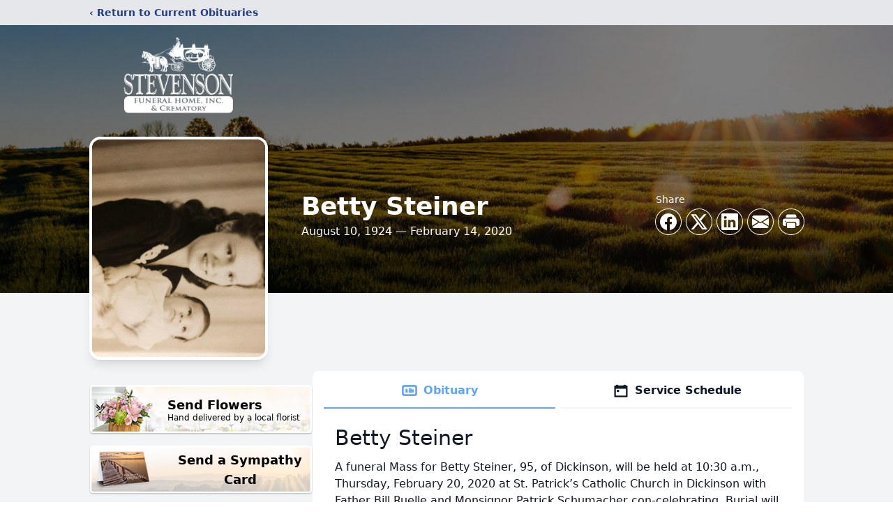

--- FILE ---
content_type: text/html; charset=utf-8
request_url: https://www.google.com/recaptcha/enterprise/anchor?ar=1&k=6Led0rEfAAAAADCxaLshVQnX00VTWXWN9HVVCIr4&co=aHR0cHM6Ly93d3cuc3RldmVuc29uZnVuZXJhbGhvbWUuY29tOjQ0Mw..&hl=en&type=image&v=PoyoqOPhxBO7pBk68S4YbpHZ&theme=light&size=invisible&badge=bottomright&anchor-ms=20000&execute-ms=30000&cb=ui7zuaa1qqid
body_size: 48853
content:
<!DOCTYPE HTML><html dir="ltr" lang="en"><head><meta http-equiv="Content-Type" content="text/html; charset=UTF-8">
<meta http-equiv="X-UA-Compatible" content="IE=edge">
<title>reCAPTCHA</title>
<style type="text/css">
/* cyrillic-ext */
@font-face {
  font-family: 'Roboto';
  font-style: normal;
  font-weight: 400;
  font-stretch: 100%;
  src: url(//fonts.gstatic.com/s/roboto/v48/KFO7CnqEu92Fr1ME7kSn66aGLdTylUAMa3GUBHMdazTgWw.woff2) format('woff2');
  unicode-range: U+0460-052F, U+1C80-1C8A, U+20B4, U+2DE0-2DFF, U+A640-A69F, U+FE2E-FE2F;
}
/* cyrillic */
@font-face {
  font-family: 'Roboto';
  font-style: normal;
  font-weight: 400;
  font-stretch: 100%;
  src: url(//fonts.gstatic.com/s/roboto/v48/KFO7CnqEu92Fr1ME7kSn66aGLdTylUAMa3iUBHMdazTgWw.woff2) format('woff2');
  unicode-range: U+0301, U+0400-045F, U+0490-0491, U+04B0-04B1, U+2116;
}
/* greek-ext */
@font-face {
  font-family: 'Roboto';
  font-style: normal;
  font-weight: 400;
  font-stretch: 100%;
  src: url(//fonts.gstatic.com/s/roboto/v48/KFO7CnqEu92Fr1ME7kSn66aGLdTylUAMa3CUBHMdazTgWw.woff2) format('woff2');
  unicode-range: U+1F00-1FFF;
}
/* greek */
@font-face {
  font-family: 'Roboto';
  font-style: normal;
  font-weight: 400;
  font-stretch: 100%;
  src: url(//fonts.gstatic.com/s/roboto/v48/KFO7CnqEu92Fr1ME7kSn66aGLdTylUAMa3-UBHMdazTgWw.woff2) format('woff2');
  unicode-range: U+0370-0377, U+037A-037F, U+0384-038A, U+038C, U+038E-03A1, U+03A3-03FF;
}
/* math */
@font-face {
  font-family: 'Roboto';
  font-style: normal;
  font-weight: 400;
  font-stretch: 100%;
  src: url(//fonts.gstatic.com/s/roboto/v48/KFO7CnqEu92Fr1ME7kSn66aGLdTylUAMawCUBHMdazTgWw.woff2) format('woff2');
  unicode-range: U+0302-0303, U+0305, U+0307-0308, U+0310, U+0312, U+0315, U+031A, U+0326-0327, U+032C, U+032F-0330, U+0332-0333, U+0338, U+033A, U+0346, U+034D, U+0391-03A1, U+03A3-03A9, U+03B1-03C9, U+03D1, U+03D5-03D6, U+03F0-03F1, U+03F4-03F5, U+2016-2017, U+2034-2038, U+203C, U+2040, U+2043, U+2047, U+2050, U+2057, U+205F, U+2070-2071, U+2074-208E, U+2090-209C, U+20D0-20DC, U+20E1, U+20E5-20EF, U+2100-2112, U+2114-2115, U+2117-2121, U+2123-214F, U+2190, U+2192, U+2194-21AE, U+21B0-21E5, U+21F1-21F2, U+21F4-2211, U+2213-2214, U+2216-22FF, U+2308-230B, U+2310, U+2319, U+231C-2321, U+2336-237A, U+237C, U+2395, U+239B-23B7, U+23D0, U+23DC-23E1, U+2474-2475, U+25AF, U+25B3, U+25B7, U+25BD, U+25C1, U+25CA, U+25CC, U+25FB, U+266D-266F, U+27C0-27FF, U+2900-2AFF, U+2B0E-2B11, U+2B30-2B4C, U+2BFE, U+3030, U+FF5B, U+FF5D, U+1D400-1D7FF, U+1EE00-1EEFF;
}
/* symbols */
@font-face {
  font-family: 'Roboto';
  font-style: normal;
  font-weight: 400;
  font-stretch: 100%;
  src: url(//fonts.gstatic.com/s/roboto/v48/KFO7CnqEu92Fr1ME7kSn66aGLdTylUAMaxKUBHMdazTgWw.woff2) format('woff2');
  unicode-range: U+0001-000C, U+000E-001F, U+007F-009F, U+20DD-20E0, U+20E2-20E4, U+2150-218F, U+2190, U+2192, U+2194-2199, U+21AF, U+21E6-21F0, U+21F3, U+2218-2219, U+2299, U+22C4-22C6, U+2300-243F, U+2440-244A, U+2460-24FF, U+25A0-27BF, U+2800-28FF, U+2921-2922, U+2981, U+29BF, U+29EB, U+2B00-2BFF, U+4DC0-4DFF, U+FFF9-FFFB, U+10140-1018E, U+10190-1019C, U+101A0, U+101D0-101FD, U+102E0-102FB, U+10E60-10E7E, U+1D2C0-1D2D3, U+1D2E0-1D37F, U+1F000-1F0FF, U+1F100-1F1AD, U+1F1E6-1F1FF, U+1F30D-1F30F, U+1F315, U+1F31C, U+1F31E, U+1F320-1F32C, U+1F336, U+1F378, U+1F37D, U+1F382, U+1F393-1F39F, U+1F3A7-1F3A8, U+1F3AC-1F3AF, U+1F3C2, U+1F3C4-1F3C6, U+1F3CA-1F3CE, U+1F3D4-1F3E0, U+1F3ED, U+1F3F1-1F3F3, U+1F3F5-1F3F7, U+1F408, U+1F415, U+1F41F, U+1F426, U+1F43F, U+1F441-1F442, U+1F444, U+1F446-1F449, U+1F44C-1F44E, U+1F453, U+1F46A, U+1F47D, U+1F4A3, U+1F4B0, U+1F4B3, U+1F4B9, U+1F4BB, U+1F4BF, U+1F4C8-1F4CB, U+1F4D6, U+1F4DA, U+1F4DF, U+1F4E3-1F4E6, U+1F4EA-1F4ED, U+1F4F7, U+1F4F9-1F4FB, U+1F4FD-1F4FE, U+1F503, U+1F507-1F50B, U+1F50D, U+1F512-1F513, U+1F53E-1F54A, U+1F54F-1F5FA, U+1F610, U+1F650-1F67F, U+1F687, U+1F68D, U+1F691, U+1F694, U+1F698, U+1F6AD, U+1F6B2, U+1F6B9-1F6BA, U+1F6BC, U+1F6C6-1F6CF, U+1F6D3-1F6D7, U+1F6E0-1F6EA, U+1F6F0-1F6F3, U+1F6F7-1F6FC, U+1F700-1F7FF, U+1F800-1F80B, U+1F810-1F847, U+1F850-1F859, U+1F860-1F887, U+1F890-1F8AD, U+1F8B0-1F8BB, U+1F8C0-1F8C1, U+1F900-1F90B, U+1F93B, U+1F946, U+1F984, U+1F996, U+1F9E9, U+1FA00-1FA6F, U+1FA70-1FA7C, U+1FA80-1FA89, U+1FA8F-1FAC6, U+1FACE-1FADC, U+1FADF-1FAE9, U+1FAF0-1FAF8, U+1FB00-1FBFF;
}
/* vietnamese */
@font-face {
  font-family: 'Roboto';
  font-style: normal;
  font-weight: 400;
  font-stretch: 100%;
  src: url(//fonts.gstatic.com/s/roboto/v48/KFO7CnqEu92Fr1ME7kSn66aGLdTylUAMa3OUBHMdazTgWw.woff2) format('woff2');
  unicode-range: U+0102-0103, U+0110-0111, U+0128-0129, U+0168-0169, U+01A0-01A1, U+01AF-01B0, U+0300-0301, U+0303-0304, U+0308-0309, U+0323, U+0329, U+1EA0-1EF9, U+20AB;
}
/* latin-ext */
@font-face {
  font-family: 'Roboto';
  font-style: normal;
  font-weight: 400;
  font-stretch: 100%;
  src: url(//fonts.gstatic.com/s/roboto/v48/KFO7CnqEu92Fr1ME7kSn66aGLdTylUAMa3KUBHMdazTgWw.woff2) format('woff2');
  unicode-range: U+0100-02BA, U+02BD-02C5, U+02C7-02CC, U+02CE-02D7, U+02DD-02FF, U+0304, U+0308, U+0329, U+1D00-1DBF, U+1E00-1E9F, U+1EF2-1EFF, U+2020, U+20A0-20AB, U+20AD-20C0, U+2113, U+2C60-2C7F, U+A720-A7FF;
}
/* latin */
@font-face {
  font-family: 'Roboto';
  font-style: normal;
  font-weight: 400;
  font-stretch: 100%;
  src: url(//fonts.gstatic.com/s/roboto/v48/KFO7CnqEu92Fr1ME7kSn66aGLdTylUAMa3yUBHMdazQ.woff2) format('woff2');
  unicode-range: U+0000-00FF, U+0131, U+0152-0153, U+02BB-02BC, U+02C6, U+02DA, U+02DC, U+0304, U+0308, U+0329, U+2000-206F, U+20AC, U+2122, U+2191, U+2193, U+2212, U+2215, U+FEFF, U+FFFD;
}
/* cyrillic-ext */
@font-face {
  font-family: 'Roboto';
  font-style: normal;
  font-weight: 500;
  font-stretch: 100%;
  src: url(//fonts.gstatic.com/s/roboto/v48/KFO7CnqEu92Fr1ME7kSn66aGLdTylUAMa3GUBHMdazTgWw.woff2) format('woff2');
  unicode-range: U+0460-052F, U+1C80-1C8A, U+20B4, U+2DE0-2DFF, U+A640-A69F, U+FE2E-FE2F;
}
/* cyrillic */
@font-face {
  font-family: 'Roboto';
  font-style: normal;
  font-weight: 500;
  font-stretch: 100%;
  src: url(//fonts.gstatic.com/s/roboto/v48/KFO7CnqEu92Fr1ME7kSn66aGLdTylUAMa3iUBHMdazTgWw.woff2) format('woff2');
  unicode-range: U+0301, U+0400-045F, U+0490-0491, U+04B0-04B1, U+2116;
}
/* greek-ext */
@font-face {
  font-family: 'Roboto';
  font-style: normal;
  font-weight: 500;
  font-stretch: 100%;
  src: url(//fonts.gstatic.com/s/roboto/v48/KFO7CnqEu92Fr1ME7kSn66aGLdTylUAMa3CUBHMdazTgWw.woff2) format('woff2');
  unicode-range: U+1F00-1FFF;
}
/* greek */
@font-face {
  font-family: 'Roboto';
  font-style: normal;
  font-weight: 500;
  font-stretch: 100%;
  src: url(//fonts.gstatic.com/s/roboto/v48/KFO7CnqEu92Fr1ME7kSn66aGLdTylUAMa3-UBHMdazTgWw.woff2) format('woff2');
  unicode-range: U+0370-0377, U+037A-037F, U+0384-038A, U+038C, U+038E-03A1, U+03A3-03FF;
}
/* math */
@font-face {
  font-family: 'Roboto';
  font-style: normal;
  font-weight: 500;
  font-stretch: 100%;
  src: url(//fonts.gstatic.com/s/roboto/v48/KFO7CnqEu92Fr1ME7kSn66aGLdTylUAMawCUBHMdazTgWw.woff2) format('woff2');
  unicode-range: U+0302-0303, U+0305, U+0307-0308, U+0310, U+0312, U+0315, U+031A, U+0326-0327, U+032C, U+032F-0330, U+0332-0333, U+0338, U+033A, U+0346, U+034D, U+0391-03A1, U+03A3-03A9, U+03B1-03C9, U+03D1, U+03D5-03D6, U+03F0-03F1, U+03F4-03F5, U+2016-2017, U+2034-2038, U+203C, U+2040, U+2043, U+2047, U+2050, U+2057, U+205F, U+2070-2071, U+2074-208E, U+2090-209C, U+20D0-20DC, U+20E1, U+20E5-20EF, U+2100-2112, U+2114-2115, U+2117-2121, U+2123-214F, U+2190, U+2192, U+2194-21AE, U+21B0-21E5, U+21F1-21F2, U+21F4-2211, U+2213-2214, U+2216-22FF, U+2308-230B, U+2310, U+2319, U+231C-2321, U+2336-237A, U+237C, U+2395, U+239B-23B7, U+23D0, U+23DC-23E1, U+2474-2475, U+25AF, U+25B3, U+25B7, U+25BD, U+25C1, U+25CA, U+25CC, U+25FB, U+266D-266F, U+27C0-27FF, U+2900-2AFF, U+2B0E-2B11, U+2B30-2B4C, U+2BFE, U+3030, U+FF5B, U+FF5D, U+1D400-1D7FF, U+1EE00-1EEFF;
}
/* symbols */
@font-face {
  font-family: 'Roboto';
  font-style: normal;
  font-weight: 500;
  font-stretch: 100%;
  src: url(//fonts.gstatic.com/s/roboto/v48/KFO7CnqEu92Fr1ME7kSn66aGLdTylUAMaxKUBHMdazTgWw.woff2) format('woff2');
  unicode-range: U+0001-000C, U+000E-001F, U+007F-009F, U+20DD-20E0, U+20E2-20E4, U+2150-218F, U+2190, U+2192, U+2194-2199, U+21AF, U+21E6-21F0, U+21F3, U+2218-2219, U+2299, U+22C4-22C6, U+2300-243F, U+2440-244A, U+2460-24FF, U+25A0-27BF, U+2800-28FF, U+2921-2922, U+2981, U+29BF, U+29EB, U+2B00-2BFF, U+4DC0-4DFF, U+FFF9-FFFB, U+10140-1018E, U+10190-1019C, U+101A0, U+101D0-101FD, U+102E0-102FB, U+10E60-10E7E, U+1D2C0-1D2D3, U+1D2E0-1D37F, U+1F000-1F0FF, U+1F100-1F1AD, U+1F1E6-1F1FF, U+1F30D-1F30F, U+1F315, U+1F31C, U+1F31E, U+1F320-1F32C, U+1F336, U+1F378, U+1F37D, U+1F382, U+1F393-1F39F, U+1F3A7-1F3A8, U+1F3AC-1F3AF, U+1F3C2, U+1F3C4-1F3C6, U+1F3CA-1F3CE, U+1F3D4-1F3E0, U+1F3ED, U+1F3F1-1F3F3, U+1F3F5-1F3F7, U+1F408, U+1F415, U+1F41F, U+1F426, U+1F43F, U+1F441-1F442, U+1F444, U+1F446-1F449, U+1F44C-1F44E, U+1F453, U+1F46A, U+1F47D, U+1F4A3, U+1F4B0, U+1F4B3, U+1F4B9, U+1F4BB, U+1F4BF, U+1F4C8-1F4CB, U+1F4D6, U+1F4DA, U+1F4DF, U+1F4E3-1F4E6, U+1F4EA-1F4ED, U+1F4F7, U+1F4F9-1F4FB, U+1F4FD-1F4FE, U+1F503, U+1F507-1F50B, U+1F50D, U+1F512-1F513, U+1F53E-1F54A, U+1F54F-1F5FA, U+1F610, U+1F650-1F67F, U+1F687, U+1F68D, U+1F691, U+1F694, U+1F698, U+1F6AD, U+1F6B2, U+1F6B9-1F6BA, U+1F6BC, U+1F6C6-1F6CF, U+1F6D3-1F6D7, U+1F6E0-1F6EA, U+1F6F0-1F6F3, U+1F6F7-1F6FC, U+1F700-1F7FF, U+1F800-1F80B, U+1F810-1F847, U+1F850-1F859, U+1F860-1F887, U+1F890-1F8AD, U+1F8B0-1F8BB, U+1F8C0-1F8C1, U+1F900-1F90B, U+1F93B, U+1F946, U+1F984, U+1F996, U+1F9E9, U+1FA00-1FA6F, U+1FA70-1FA7C, U+1FA80-1FA89, U+1FA8F-1FAC6, U+1FACE-1FADC, U+1FADF-1FAE9, U+1FAF0-1FAF8, U+1FB00-1FBFF;
}
/* vietnamese */
@font-face {
  font-family: 'Roboto';
  font-style: normal;
  font-weight: 500;
  font-stretch: 100%;
  src: url(//fonts.gstatic.com/s/roboto/v48/KFO7CnqEu92Fr1ME7kSn66aGLdTylUAMa3OUBHMdazTgWw.woff2) format('woff2');
  unicode-range: U+0102-0103, U+0110-0111, U+0128-0129, U+0168-0169, U+01A0-01A1, U+01AF-01B0, U+0300-0301, U+0303-0304, U+0308-0309, U+0323, U+0329, U+1EA0-1EF9, U+20AB;
}
/* latin-ext */
@font-face {
  font-family: 'Roboto';
  font-style: normal;
  font-weight: 500;
  font-stretch: 100%;
  src: url(//fonts.gstatic.com/s/roboto/v48/KFO7CnqEu92Fr1ME7kSn66aGLdTylUAMa3KUBHMdazTgWw.woff2) format('woff2');
  unicode-range: U+0100-02BA, U+02BD-02C5, U+02C7-02CC, U+02CE-02D7, U+02DD-02FF, U+0304, U+0308, U+0329, U+1D00-1DBF, U+1E00-1E9F, U+1EF2-1EFF, U+2020, U+20A0-20AB, U+20AD-20C0, U+2113, U+2C60-2C7F, U+A720-A7FF;
}
/* latin */
@font-face {
  font-family: 'Roboto';
  font-style: normal;
  font-weight: 500;
  font-stretch: 100%;
  src: url(//fonts.gstatic.com/s/roboto/v48/KFO7CnqEu92Fr1ME7kSn66aGLdTylUAMa3yUBHMdazQ.woff2) format('woff2');
  unicode-range: U+0000-00FF, U+0131, U+0152-0153, U+02BB-02BC, U+02C6, U+02DA, U+02DC, U+0304, U+0308, U+0329, U+2000-206F, U+20AC, U+2122, U+2191, U+2193, U+2212, U+2215, U+FEFF, U+FFFD;
}
/* cyrillic-ext */
@font-face {
  font-family: 'Roboto';
  font-style: normal;
  font-weight: 900;
  font-stretch: 100%;
  src: url(//fonts.gstatic.com/s/roboto/v48/KFO7CnqEu92Fr1ME7kSn66aGLdTylUAMa3GUBHMdazTgWw.woff2) format('woff2');
  unicode-range: U+0460-052F, U+1C80-1C8A, U+20B4, U+2DE0-2DFF, U+A640-A69F, U+FE2E-FE2F;
}
/* cyrillic */
@font-face {
  font-family: 'Roboto';
  font-style: normal;
  font-weight: 900;
  font-stretch: 100%;
  src: url(//fonts.gstatic.com/s/roboto/v48/KFO7CnqEu92Fr1ME7kSn66aGLdTylUAMa3iUBHMdazTgWw.woff2) format('woff2');
  unicode-range: U+0301, U+0400-045F, U+0490-0491, U+04B0-04B1, U+2116;
}
/* greek-ext */
@font-face {
  font-family: 'Roboto';
  font-style: normal;
  font-weight: 900;
  font-stretch: 100%;
  src: url(//fonts.gstatic.com/s/roboto/v48/KFO7CnqEu92Fr1ME7kSn66aGLdTylUAMa3CUBHMdazTgWw.woff2) format('woff2');
  unicode-range: U+1F00-1FFF;
}
/* greek */
@font-face {
  font-family: 'Roboto';
  font-style: normal;
  font-weight: 900;
  font-stretch: 100%;
  src: url(//fonts.gstatic.com/s/roboto/v48/KFO7CnqEu92Fr1ME7kSn66aGLdTylUAMa3-UBHMdazTgWw.woff2) format('woff2');
  unicode-range: U+0370-0377, U+037A-037F, U+0384-038A, U+038C, U+038E-03A1, U+03A3-03FF;
}
/* math */
@font-face {
  font-family: 'Roboto';
  font-style: normal;
  font-weight: 900;
  font-stretch: 100%;
  src: url(//fonts.gstatic.com/s/roboto/v48/KFO7CnqEu92Fr1ME7kSn66aGLdTylUAMawCUBHMdazTgWw.woff2) format('woff2');
  unicode-range: U+0302-0303, U+0305, U+0307-0308, U+0310, U+0312, U+0315, U+031A, U+0326-0327, U+032C, U+032F-0330, U+0332-0333, U+0338, U+033A, U+0346, U+034D, U+0391-03A1, U+03A3-03A9, U+03B1-03C9, U+03D1, U+03D5-03D6, U+03F0-03F1, U+03F4-03F5, U+2016-2017, U+2034-2038, U+203C, U+2040, U+2043, U+2047, U+2050, U+2057, U+205F, U+2070-2071, U+2074-208E, U+2090-209C, U+20D0-20DC, U+20E1, U+20E5-20EF, U+2100-2112, U+2114-2115, U+2117-2121, U+2123-214F, U+2190, U+2192, U+2194-21AE, U+21B0-21E5, U+21F1-21F2, U+21F4-2211, U+2213-2214, U+2216-22FF, U+2308-230B, U+2310, U+2319, U+231C-2321, U+2336-237A, U+237C, U+2395, U+239B-23B7, U+23D0, U+23DC-23E1, U+2474-2475, U+25AF, U+25B3, U+25B7, U+25BD, U+25C1, U+25CA, U+25CC, U+25FB, U+266D-266F, U+27C0-27FF, U+2900-2AFF, U+2B0E-2B11, U+2B30-2B4C, U+2BFE, U+3030, U+FF5B, U+FF5D, U+1D400-1D7FF, U+1EE00-1EEFF;
}
/* symbols */
@font-face {
  font-family: 'Roboto';
  font-style: normal;
  font-weight: 900;
  font-stretch: 100%;
  src: url(//fonts.gstatic.com/s/roboto/v48/KFO7CnqEu92Fr1ME7kSn66aGLdTylUAMaxKUBHMdazTgWw.woff2) format('woff2');
  unicode-range: U+0001-000C, U+000E-001F, U+007F-009F, U+20DD-20E0, U+20E2-20E4, U+2150-218F, U+2190, U+2192, U+2194-2199, U+21AF, U+21E6-21F0, U+21F3, U+2218-2219, U+2299, U+22C4-22C6, U+2300-243F, U+2440-244A, U+2460-24FF, U+25A0-27BF, U+2800-28FF, U+2921-2922, U+2981, U+29BF, U+29EB, U+2B00-2BFF, U+4DC0-4DFF, U+FFF9-FFFB, U+10140-1018E, U+10190-1019C, U+101A0, U+101D0-101FD, U+102E0-102FB, U+10E60-10E7E, U+1D2C0-1D2D3, U+1D2E0-1D37F, U+1F000-1F0FF, U+1F100-1F1AD, U+1F1E6-1F1FF, U+1F30D-1F30F, U+1F315, U+1F31C, U+1F31E, U+1F320-1F32C, U+1F336, U+1F378, U+1F37D, U+1F382, U+1F393-1F39F, U+1F3A7-1F3A8, U+1F3AC-1F3AF, U+1F3C2, U+1F3C4-1F3C6, U+1F3CA-1F3CE, U+1F3D4-1F3E0, U+1F3ED, U+1F3F1-1F3F3, U+1F3F5-1F3F7, U+1F408, U+1F415, U+1F41F, U+1F426, U+1F43F, U+1F441-1F442, U+1F444, U+1F446-1F449, U+1F44C-1F44E, U+1F453, U+1F46A, U+1F47D, U+1F4A3, U+1F4B0, U+1F4B3, U+1F4B9, U+1F4BB, U+1F4BF, U+1F4C8-1F4CB, U+1F4D6, U+1F4DA, U+1F4DF, U+1F4E3-1F4E6, U+1F4EA-1F4ED, U+1F4F7, U+1F4F9-1F4FB, U+1F4FD-1F4FE, U+1F503, U+1F507-1F50B, U+1F50D, U+1F512-1F513, U+1F53E-1F54A, U+1F54F-1F5FA, U+1F610, U+1F650-1F67F, U+1F687, U+1F68D, U+1F691, U+1F694, U+1F698, U+1F6AD, U+1F6B2, U+1F6B9-1F6BA, U+1F6BC, U+1F6C6-1F6CF, U+1F6D3-1F6D7, U+1F6E0-1F6EA, U+1F6F0-1F6F3, U+1F6F7-1F6FC, U+1F700-1F7FF, U+1F800-1F80B, U+1F810-1F847, U+1F850-1F859, U+1F860-1F887, U+1F890-1F8AD, U+1F8B0-1F8BB, U+1F8C0-1F8C1, U+1F900-1F90B, U+1F93B, U+1F946, U+1F984, U+1F996, U+1F9E9, U+1FA00-1FA6F, U+1FA70-1FA7C, U+1FA80-1FA89, U+1FA8F-1FAC6, U+1FACE-1FADC, U+1FADF-1FAE9, U+1FAF0-1FAF8, U+1FB00-1FBFF;
}
/* vietnamese */
@font-face {
  font-family: 'Roboto';
  font-style: normal;
  font-weight: 900;
  font-stretch: 100%;
  src: url(//fonts.gstatic.com/s/roboto/v48/KFO7CnqEu92Fr1ME7kSn66aGLdTylUAMa3OUBHMdazTgWw.woff2) format('woff2');
  unicode-range: U+0102-0103, U+0110-0111, U+0128-0129, U+0168-0169, U+01A0-01A1, U+01AF-01B0, U+0300-0301, U+0303-0304, U+0308-0309, U+0323, U+0329, U+1EA0-1EF9, U+20AB;
}
/* latin-ext */
@font-face {
  font-family: 'Roboto';
  font-style: normal;
  font-weight: 900;
  font-stretch: 100%;
  src: url(//fonts.gstatic.com/s/roboto/v48/KFO7CnqEu92Fr1ME7kSn66aGLdTylUAMa3KUBHMdazTgWw.woff2) format('woff2');
  unicode-range: U+0100-02BA, U+02BD-02C5, U+02C7-02CC, U+02CE-02D7, U+02DD-02FF, U+0304, U+0308, U+0329, U+1D00-1DBF, U+1E00-1E9F, U+1EF2-1EFF, U+2020, U+20A0-20AB, U+20AD-20C0, U+2113, U+2C60-2C7F, U+A720-A7FF;
}
/* latin */
@font-face {
  font-family: 'Roboto';
  font-style: normal;
  font-weight: 900;
  font-stretch: 100%;
  src: url(//fonts.gstatic.com/s/roboto/v48/KFO7CnqEu92Fr1ME7kSn66aGLdTylUAMa3yUBHMdazQ.woff2) format('woff2');
  unicode-range: U+0000-00FF, U+0131, U+0152-0153, U+02BB-02BC, U+02C6, U+02DA, U+02DC, U+0304, U+0308, U+0329, U+2000-206F, U+20AC, U+2122, U+2191, U+2193, U+2212, U+2215, U+FEFF, U+FFFD;
}

</style>
<link rel="stylesheet" type="text/css" href="https://www.gstatic.com/recaptcha/releases/PoyoqOPhxBO7pBk68S4YbpHZ/styles__ltr.css">
<script nonce="UYOfDvvgkcM8FGj-9z9ikQ" type="text/javascript">window['__recaptcha_api'] = 'https://www.google.com/recaptcha/enterprise/';</script>
<script type="text/javascript" src="https://www.gstatic.com/recaptcha/releases/PoyoqOPhxBO7pBk68S4YbpHZ/recaptcha__en.js" nonce="UYOfDvvgkcM8FGj-9z9ikQ">
      
    </script></head>
<body><div id="rc-anchor-alert" class="rc-anchor-alert"></div>
<input type="hidden" id="recaptcha-token" value="[base64]">
<script type="text/javascript" nonce="UYOfDvvgkcM8FGj-9z9ikQ">
      recaptcha.anchor.Main.init("[\x22ainput\x22,[\x22bgdata\x22,\x22\x22,\[base64]/[base64]/[base64]/KE4oMTI0LHYsdi5HKSxMWihsLHYpKTpOKDEyNCx2LGwpLFYpLHYpLFQpKSxGKDE3MSx2KX0scjc9ZnVuY3Rpb24obCl7cmV0dXJuIGx9LEM9ZnVuY3Rpb24obCxWLHYpe04odixsLFYpLFZbYWtdPTI3OTZ9LG49ZnVuY3Rpb24obCxWKXtWLlg9KChWLlg/[base64]/[base64]/[base64]/[base64]/[base64]/[base64]/[base64]/[base64]/[base64]/[base64]/[base64]\\u003d\x22,\[base64]\x22,\x22UQbCq8K+VHnDp1gvccKLU8Ogw7MEw45/MDF3wqBfw689RsO4D8Kpwrd4CsO9w73CjMK9LTROw75lw4rDlDN3w5nDm8K0HRTDusKGw44NB8OtHMK1wo3DlcOePMOYVSxawpQoLsOwVMKqw5rDpT59wohJGyZJwqrDh8KHIsOdwpwYw5TDl8Ojwp/CixR2L8KgZMOvPhHDq0vCrsOAwpDDo8Klwr7DrcOmGH5kwo5nRAl+WsOpQSbChcO1d8K+UsKLw53CunLDiT8IwoZ0w4lSwrzDuV5CDsOewpLDsUtIw4FJAMK6wrnCnsOgw6ZvEMKmNA9uwrvDqcKWXcK/[base64]/Ct8KywozDksOVwpfCkSvCnsORBDLCrS89BkdnwovDlcOULsKGGMKhFWHDsMKCw7cfWMKuLF9rWcK6T8KnQDnCl3DDjsOwwrHDncO9a8Owwp7DvMKKw7DDh0IQw4Ydw7YhB244dhRZwrXDgH7CgHLCozbDvD/Dk2fDrCXDlsOQw4IPFHLCgWJdPMOmwpcgwrbDqcK/woc/w7sbA8OoIcKCwp5tGsKQworCucKpw6NZw49qw7kawqJRFMOMwpxUHxDCvUc9w7vDuhzCisOMwqEqGGTCoiZOwp9kwqMfGsO1cMOswpIfw4Zew4huwp5CT3bDtCbCjSHDvFVPw4/[base64]/Dp0rCn2rClcOufyducxsDw7vDo2l6IcK7wp5EwrY5wqvDjk/DicOIM8KKfcKxO8OQwqgZwpgJf08GPGRRwoEYw401w6M3UA/DkcKmU8Onw4hSwrXCrcKlw6PCjHJUwqzCiMKHOMKkwrLCs8KvBUTClUDDuMKcwr/DrsKab8O/[base64]/CvklMYWfDqMOsWMKEwo0eJXfDl8KMIg8rwrc6CxUyL21vw7rCvcOkwq1TwqDCg8KcQ8OJXMOwHhvDp8KHFMOdNcOMw7hFczjChcOrAMOnMsK+w7ILdg5jwoPDhGEbI8O6wpbDusKuwrhVw4/CvRpuGQ57M8O8e8KFw7sWwqdHVMKEWn9KwqvCuUXDinvCj8KQw6fCp8Kww4Imw6xuD8Onw7jCvMKNYkrChhxjwq/[base64]/fMOhwr/[base64]/w4jDvMO0wokoO8OLDQbCmzLDoRDCr2HCvlEZwo4OXlMISsK4woLDh2PCnAI4w4fCjG3CosOvecK3w7Ryw4XDicK5wrpXwobCrsKlw7R0w4ZrwobDusO1w63CuxTDszrCi8OccxLCr8KvIcOGwpTCllfDp8KXw4p+UcKsw4MGJcO/WcKdwo4uFcKGw4XDhcOQcRLCjl3DlHQQwocse1tEKzLDilHClsOePgxjw6U5wpVYw5XDq8KWw4YsPsKqw4xuwoIhwr/ClwHDhVjClsKOw5fDmn3CpsO0wrzCiyPCvMOtYcKFHSvCsw/Cp0DDhMOCDlptwqjDm8Ofw4B5ey9twpzDs1TDvsKJVyvCksOgw4LCgMKawqvCsMKtwp0GwoXCiWHCoA/CiHLDmcK6PjzDnMKDL8OUdsOSPntSw7DCqm3DkCkPw6rCscOUwrB5CMKIHAVKBMKfw7s+wpXCicO/JMKlR0xlwp3DvUvDoHQdDgHDvsOtwrxYw4Rzwp/CjFPCt8OPXMOgwosODcOTDsKAw7/DvUIdNMOxXGrCnCPDky4qSMOkw4DDokEHUsKmwo1lBMOlEzjCkMKOGMKpZsOZOQ3CiMOCP8OJMFYIa0rDncKNL8KHw45BA3dbw70CQMKCw6bDq8OqLcOdwqZHN0LDr0jDhGRQLcK/DsOdw5fCshzDpsKRNMO6LVHChsO3KGg/YDvCpC/CrcOjw7fDpQbDu0BHw7hzZz4BIEUsWcK4wq/Dpj/CjD/DuMO2w6c3w4RTwoEFacKHdMOrwqFPWCI1TFzDuEg5e8ONwrRxwprCgcOHDcK/wqvCl8Ozwo3CusKxBsK9wrBOfsOswq/ChMKzwprDmsOnw5U4KcKmXsO7w5DDrcKzw7xewp7DvMOKWzIMJRpUw4ZVUTg5w6oaw7sgFXLDmMKLw5ZqwoVHG2PClMOkbVPCoUcdwprCvMKJSwPDsiIEwo/DusK8w4LDlsOQwpYMwoANOUsSMcOpw63CuTbCqzcTWyHDrMK3IsO6wpzCicKMw4/[base64]/A8KiwrVJw5Ntw6k/wqTDlFFnOzxWKTBSLjjCp8KpaxAQZ3zDjmDCkjXDisOKG3twInYFTsK1wqrDnFB/Aj4LwpHCnMOaG8KqwqIoUMK4JXoPZAzCpsKsVy7ClwhPccKKw4HCmsKUKMKIIMO3DxDCscKFwrPDvSHDqV1iVsO8wrrDs8OJw5t8w6NdwofCpkzCixQoVMKRwrfCscKmcyRFW8Otw4QIwrPCp3fCucK0E08aw5Fhwod+RcOaEB0SZMO8TMOHw7/[base64]/[base64]/DgMK6HcOdVDQKYQ0RZ3zDvsOfYRhzLsOmK3/DscK4wqHDsTUzwrzDi8O8V3IbwrY9a8KZV8KwaAjCs8KYwosYEkfDp8OJHsKww4phworDmgjCnjDDlwNiw4YewqzDpMKswpEUNVbDqcOEwq/Dkhxvw4LDh8KVH8Kaw7rDnBHDgMOIwrrCssO/wojClMOFwo3DpXzDvsObw51mQhZvwqTDpMOMw7zDs1YIGQXCtl0YbcKxasOKw5fDi8Khwot/wqRAI8KKczHCtgLDqkLCp8KmNMOkw516KMOBbMOxwr3DtcOGIMOMWcKGw6nCu2IUNsK0cRTCvlvDrVDDmkY0w78kL37DscKKwqLDicKTBMORNcOlRcOWecKdNyZ6w6UDV3wGwoHCocOHDRDDhcKfIsOzwqQDwr0Xe8OZw6jDo8K/B8OOFj/[base64]/[base64]/ClsKtUcKWw45wwrQnwqfCrMOwU0pjaG9dw4xSwokZw6vChcKgw5bDqS7Dnm/DocK1LQLCs8KgYMOJQ8Kya8KUSSfDtcOvwqYfwqDDml9LL3jDh8KEw7VwS8KnVxbChkPDpGwrwoxHUX5Fwq0cWcOkIkLCoQvCiMOGw7dKwps/w7LCmHfDqMK2woZswqYWwoxwwqYoZgXCmMK9wqQNBcKZa8O/wp9VcAVpEjATG8Kew5dgw5jDhXY4wr7DjGREYMKiD8KGXMKlXsKfw4JcSsO8w6k5wqPCviVZwoR4DsKqwqwHJn10wps9BkLDoUR8wpRTBcOaw67CqsKyEU13wpdBNwzCrhnDn8KMw4ciwop1w7nDiljCmsOtwrHDhcO7IhNew67DuU/CgcOuAiHCh8ORYcOowqfCpGfCmsKEGsKsMGHDiS0QwqLDscKOVsOvwqXCq8Kow5LDtQ8rw6XCrD4ZwpV/[base64]/Cr3/DssK/w6hEZ03Cr8KIwrnCu8O5wrDCgsOdw7VVW8KEGToOwo7CssOKS1HCk1hqbcKuFmXDp8Kzw5ZrEcO7woZkw5DDgcOGFBcWw5nCvMKpZl82w4/ClRvDiU3Dt8O8BMOvYhASw4XCuB3DrzvCtyFgw7QMbMOZwq7ChTBBwqhUwropRsOVwqwhAiLDpz/[base64]/[base64]/Cq0HDkx0hw6nDoRZiwoTDqMK6wrjCiMKHdcObwpnCp3PCrkTCoU57w5zDsi7CvcKSFHMCWMO4w4HDmSR4Hh/DmMOTN8KUwrrDqRfDsMO2PsOsAX9DEcOYT8OOOCoxHcOkLcKWwrrDnMKOwpPCpyRGw75Fw4/[base64]/[base64]/PxFyJU1OIsKDGcKIwq4+SxzCoMO3Q3DCo8KwwoPDhcKhw60uZcKKDMOVLsOfbRs6w7gnMhLCqsK0w6gKw4MXSV5Ow6fDlxXDgMKBw6FVwrQzbsOfEcKswog/wqsmwoHDgE3DjsKUY31cwo/DlT/Cv0DCsAPDtEzDvDDCh8ODwqAEcMOJXiN4LcKuDMOAMg8GPQzChXDDsMKJwovDrx9uw6trFGY6wpU0wrhew73CgljDh39/w7E4H1fCo8Kfw6vCpcOcDwlCRcK7QWE0wr81NcKvAMKudcK2wpcmw6TDv8OTw71lw41Nd8KZw47ClVvDoC9ow6LCp8K3EMKfwpxDCH7CpRnCi8KxEsKuJ8K9FF/[base64]/DtHjDksOjw63DqkNLw5bDiWw/w4fCiRLDvwA5bw/DnsKUw6rCsMK7wr9Nw6rDlxfCj8OFw4/CrCXCoALCr8ONekJuFcOswpxOw7vDnkNRw4plwrVjA8Olw4A3QwrCncKKw7x3wrlNfcKFTsOwwroUw6NBw4BmwrPDjQ7DicOBUWjDsTlYw5/Dl8OEw61tGxDDiMK8w4lZwrxTbBLCt2Ipw4DCulQiwqwrw4rCmC/DvsKmUTQ7wpMQwqY3fcOmw7l3w7bDgMKHIBEMcWRGZBEZSRzDv8OVY1Vow4/DrcO3w5XDiMOKw7Rqw7jDkMKrw5rCg8OrJngqw5xHHsKTwo7DmQ7DucOfw48/w5tXPcO6UsKDalDDi8KxwrHDhko7Qywdw4MWWMOqw7TCosKoJ3JHw5UTOsOMch/[base64]/Ck8KYw5DDvcKhw47Cu8O/VcKAABAVw6XCm05IwpMQH8K/[base64]/[base64]/[base64]/DiARIw6QHw51/w5dNKitrw5XClMOSdwBLwpwJUzADAcKdT8KowpkKQzDDu8OAfyfCumIecMO1DE/DisO6RMKACxxkBBHDtMKDXiccw5rColfCjMO7GljDk8K/IC1yw4Fyw4w7w5JVwoBMH8OGcljCk8KUZ8OaN0MYw4zDqwHDi8O7w5JZw4sle8Oww69Lw7VQwr3DsMOnwq8wTEtyw7bDr8KMf8KVIBfCoSpswp7Ch8Kywqo/DAd7w7nDmcOqNzBxwrbDgsKBYMOuw67DgEAnYFnCtsKOQsKYw6DCpz/ClsO0w6HCjMKKeQFmdMKvw4wjwozDgcOxwoPCjxLCjcKJwoooZcOGwpB2BsKSwqp1LcKPOsKDw4daG8KxJMOIwq/DiXozw4tlwoEyw7cdCcKhw61Jw6URw5JmwqDCr8Ohw79bUV/DtMKSwoArRsKxwoI1wogjw4vCl2TCgENHwozDisObw59gw7UWFMKeXcKbw7bCtAbCmmrDlnTDocKxUMOsScK1N8KwKMKcw5NTwonChsKpw6bCqMOFw5/DrMKMRyQuw61dWsOYOx3DhMKZWFHDv0I9a8K4EcOAd8Knw41Lw6MLw4d7w71rH38hcyrCsnIewoHCu8KBfCjCiyPDjcOewrI6wpjDlk7Dh8OcDMOEDRwUXcOQS8KsAwPDnEzDk3xbTcK7w7rDqcKuwpXDsCnDr8Odw77Dql/[base64]/[base64]/CmsOBwoLCssK1ZsKiw5bDmgoaC8K6w7NCwrzCnMKoAC3Cu8KVw57CtiUaw4XCr2dXw5AQCcKpwr8jLsKFYMK6N8KWCMOSw5nCjzPCq8OzAzU2FGbDnMO6UsKnEnMVeT49wpFiwrBFLMOzw5o/Zx0nP8OUWsOdw7LDpnTCn8OdwqfCkCjDujXDvMKoA8O1wopHccKoZMKZRDjDsMOIwqTDhWJ2wqPDlsOYXDDDocKewqbCphDDgMKmQzYBw6tFe8O1w5Qxw73DhBTDvCMmVcOpwqkjHcKJPEPCpjMQw4vChcOHfsKLwpfChQnCocO9FRzCpwvDicOpD8OsVMOcwr/DgsKIP8Oyw7PCi8K3w6XCojzDocOmJ3lTQGbCkU9lwo5cwqYuw6/Cg2RcAcKnf8OTI8OywpYma8Odwr/DosKHBRvDh8Ouw5dFGMKaSxVIwoY/XMOHSBlAXwYjwrx9YyAZU8OZSMK2a8KkwobCoMOVwrw4wp0EW8Oww7BiE0lBwrvDhiZFAsKzS2o0wpDDgcKbw6xJw57Cr8K8XMOFwrfCujzCl8K6GcOjw7nCl2fCnwPDnMONw6waw5PCl1/ChsKPW8K1HDvCl8KGI8KSEcOMw6cdw6puw7slcETCpBHCnyjCnsKvPwVvVS/Cqk5ywocvbhvCksKNYRsUEsKxw6sxw4PClkHDrcKIw6tuw7jDkcOywpFkDMOYwohDw5zDuMOyenrCqSzDuMOCwphKcznCrsONOi7Dm8OraMKhMidUUMKGwovCoMK5Zw7DncOiwqZ3T2vDlMKwcC3CmcKXbivDjsKxwrVtwp/DqkzDuihAw5VgFsO8wrl3w7N5NMOGc1I8Z3Q0W8OHRmYvV8OIw4FJcC/DgE3ClykdFRw/w6nDsMKEFMKYw7FMNcKNwo8uXjjCmxHCvkAAwqZCwqLChDHCmsOqw7jCgwrDu1LCrQQzGsOBSsOiwrEYR1XDvsKONMOfwpvCqEtzw63ClcKQJHRLwpkjdMKew59Kw7DDjCTDv2/[base64]/wqsdw6jCo8O/[base64]/FxzCpcOAw5YGwpEiQCHDv8OzIjxBCwbDqwrCtg4vwoQCwoQeMsKMwoxjeMOAw5kfLMO6w4sWB2gZMTx/woLCgVIOdnbCuVMLB8OUay8wBH9Te01WOcOyw7vDusKvw4NJw5JARsKDPcObwoVewqDDhMOqKAEuEwXDrsOGw4EKYMOcwrDCgEtSw4XDmjLCiMKoVsKyw6NkC1I1MQVEwpZbWSjDuMKlHMOFMsKvU8KswojDpcOHW1dKSUXCocORVEzChH/DozMWw75DJ8O5wpkIw5TChXxXw5PDn8K2wrZ2N8K0wpfCvVDCocKQw5ZRWxkpw6fDlsOiwqHCuGUiV3hJMTbCtsOrwrTCrsKkw4AJwrgPwpnCv8OhwqALYknDqzjDoCpLDE7CoMKEFMKkOXRBw6HDvEAEbgrCjsOjwpQ2fcKqWCBSZmR4wrFiw5PCusOIw6/Doh0Iw4zCrMOpw4XCt253SiliwpjDi24EwpoLDMKxbMOvUQ5Bw7jDhMOlZhpoOz/[base64]/CnsO4a8KtJRMwGDTDksOcCHfDi8OMR2LDicKDAsOdwq95wo4LUxXCkcOSwr3CosOrw73DicOIw5fCsMO9wqnCm8OOe8OobAHDjmnDiMORR8O/w68QVCdECCvDvAk3XGfCgRUGw6seTWlSCsKhwoTDucOGwpzCjkTDiH7CrFV+fsOLWMO0wql1OTHCiHwCwptew5vDsRtUwp/DlybDlUxcTxzDqH7CjCBCwoUkY8KsbsKECUvCv8O5wpPDgMOfwqzDocOJWsKtSsOFwqtYwr/DvcKbwqQ9wrbDjMK9KHfDth8XwrnCjD7Ck2vDl8Khwq0Vw7fCjFDCt1gbcMOvwqrCk8O6QV3CicO/wpVNw7PClC3DmsOBLcKjw7fDlMKYwqMHJMOmHsOVw6fDhDLCh8O8woHCnF/[base64]/w4zCkMOUN34sw6zCkMOpw7/[base64]/DjFkpwr3Cm8KZw5wMNxLDmXMmw7g4w6jCsCVzbsKdaixGwrV/[base64]/w7F6GzJFwoNjw5BXw4duZkzDv8OHXD7CjCVaVcOMw7/CqzgGQy7DqnvCsMOXwoR4w5QZLyxdcsKcwpwVwqVsw5pQZAQAfcO4wrVWw4/CgMOQIcOkXF55R8O7MgxAQzHDk8OgMsOLBsONbcKlw7vCicO0w48aw6IFw5rCjy5rbV9wwrLDi8K4woxiw5YBcXgGw7/DtE3DssODbmbCrMOswqrCmCHCsDrDu8KAN8OkaMOPWMOpwpFLwotINn/ClsOBWsOVDDR4bsKuAcK1w4DCjsOjwoRBTibCrMKewrViEsKlwqDDv3fDtxFLwr83w7odwoTCs1dpw5rDulrDj8Oifg4KPjFSw7rDhUYLw5hnHyIpcH9Ow79Nw7vCsQXDmQ3CpW5Tw7Eewo8gw4h1Q8K9LkTDgxjDlMKpwotWFE5UwqbCrzEJBcOodcK/IcO1Iks/LcKwBwBUwr0JwpRCVMK9wqrCjMKZTMOCw6LDoToqNUrDg23DvsKgMXnDo8OHBRROOMKowqd8OlrDvnnCozTDq8K8DWHCgMO1wqUpLicfSnbCqh3Ci8ORNjBvw5gDIG3DjcKxw4wZw79hesKtw7ktwr7Cu8OEw6I+PVx4flDDtsK4EQ/CqMKiw6zCtcK5w7s1GcO8cFlddjnDrcObwrZyMGTCk8K/wpFHYTtgwo8cP2jDmzfCiGcfw6jDoEzDusK0OMKFwpcVw60LHBgtWjdTw6XDqjdLwrXDoF/CoCp5GmvCncOzM0vClMOzGMOYwp8Hwp/DgWhnwpgew5pww4TCgsOcXWDCj8K7w5HDmi7Dn8OMw43DlcKoXcKWw4/DqyM8J8Ogw5Q5Nn8LwqLDoxrDpG0pC0LCrjHChRVYa8OaUD0sw4IEw5ZAwobChgLDmw3CisOieXhVScO6Vw3DqComDmgawofDgMOtLxhEVsO9QsK+w7kLw6vDvcOBw4xCIRg6IUlSS8OEd8KTbcOFBD/[base64]/CrnHDhghVLDHCs2DCp8KXFy3Ds0N/w4/CrsKcw5HCuFBNw7BnD0nCpwtXw4PDjcOHXcOtbTkQWUbCuj7ChMOnwqfCkcO3wrjDksOqwqdpw4PCvcO4Yz49wqtOwqLCv0/DiMO/w45jR8O3w4wJIcOpw4d0w5RWKHHDpMORMMOIScO1woHDmcOswqZYencGw5bDgD4aVGbCrcK0IDtew4nDo8KcwqhGTcO3CD5MFcKfXcO6w7jCvsOsC8OOwr7CtMK0c8K+Z8O3ZC1Ew6EtYD0EXMOMIAUvfhjDq8Kyw7sUKTBWO8Kxw57CjnQYNB0BWMKnw5HCnsOuwp/DkMKuFsOQw6TDq8KwXFrCqMORwrnCm8KFwqh+esOcwpbCpkPDpCHCuMOFw7rDuVvDjHAKK204w4oUDcOCJMKAw4Nxw4ATwpfDksOGw4h2w7DClmxew7JRbMKlJ3HDqhhHw7p6wpZuVT/Dhxdowqo+M8OXwosKScOGwqFewqJ3SsKAAkAGHMOCKcO9QFdzw6RUT0DDt8KNI8Kww6PCkyLDvULCjsOFw4/Du1xuY8Ofw6PCqcKJT8KUwqphwq/[base64]/ClEPDscOpYcOaUiZnRXnCr8KLw75lw7Vpw4JLw5zDi8KicsKuLcK5wqhhVlRdW8OheXItwo8kH1M3w50ZwrRPSAceEiVRwqfDmx/[base64]/Q8O1FjxyFsKiwrQWFmTDscK4dsOkDMOcFzPChMOOw4LCl8KHbHbDqiMQwpIpw63DhMKEw4N5wp1kw6fCoMOrwrkow4Qhw6sFw67CtcOYwpXDnBXCjsO4Jw7DjW7CogPDuybCnsOwJ8OlHcOsw7PCtcKYQRrCrsO5w40kbn7CksO6ZMKKL8OGZsO8dx/CpiDDjirDkgUTIk07cn8gw61Zw5rChg3Di8KiXHENCwrDscKPw5MUw7NZSTrChsOywqDDvsOFw5XCpwLDv8OPw48nwqDCosKKw5ZpAwLDpcKIcMK2GcK7U8KZSsKze8KvWSl7bTDCoEnDgcOvYULCicKpw6/ChsOBw6PCvwHCmiobw7vCtl8xZgPDk1Aew6vCiUzDkBwEQVjClz4mDcOlw4JkPXbChMKjHMO0w4PDksO7w67CiMKYwrk9w4MGwp/CsxV1EX8Ef8KhwpNwwohYw60+w7TCkcOpGsKKLsKUUV91bXEdwq93KMKvU8OwXMOFw74Gw5Mow4PCkxNSSMOtw7TDncK5wp8EwqzDp1PDiMObXcKEDEUTaX/CscO1w4TDsMKKwpzCmjnDnnUIwpQcQMKIwrrDuS/[base64]/B2kBBQHCrcKyTsKAw4/Ct8KRw7tbw7hUNMKVRFzCtMKNwpzDtcOuwqtGFsOHV2rDjcKHwr/CuipUMMODHG7DvWjDp8OfJmMcw4N9DsKswrLChXhQNnBvwpvCvQrDn8KQw5rCuTzCrMO6KyjDonEXw7Mew5zDkUzDpMO/worCgsK0Sm44AcOIS3N0w6bDrcO5IQl3w6wLwpDCmsKcb1AwWMOtwp0pecOdNjZ3w4TDtsOFwpwwdsOjeMOCwp83w7Ybf8O8w5lvw5zCmcOyKVPCvsK6w49VwoB+w7rCmcK/JA58HcORJsKmE3fDvV3Dl8KiwqwHwo9kwr/Cgks/TVDCr8KvwrzDicK+w6TCin4MBUouw4owwrzCg2EsFnXDsiTDjsOUw6TCjSjCvMO0VGjDjcK7GCbDicKhwpQeWsOvwq3DgWfDlMKnAcK/e8OKwrjDskjCk8OTYMO4w5rDrSRrw6ZUdMO8wrXDkVcvwoEgwpfCgV7CsHgLw5vCkHLDngBREsKFEijCikhTOsKBEFU5MMKOEMKGQyjCiBnDq8OOXV52wq1ewrI/ScOhw6/DscKoFWfCisOfwrcnw60pw51jUwTDtsKlwp4Xw6TCtAvCuhXCh8OdBcO+Z35qcwhzw5PCoCF1w4HCr8K5wqrDtmdQCxDDoMOhFcOWw6UcfT0vdcKWDMKVDgdpcVzDncO5Nm1mwq9VwqgdGsKMw7HDr8OhDcKow6ENRsOCwo/CrXnDqyZhIAxZKcOxw60jw5xvOmU2w7rDg2fCi8OhaMOvAznCqMKUw7osw64bVsOgLmjDi3LCuMOSw5YPGcKFdCMow5DCr8Ouw7h1w7DDtMKgCcOtDjdswop1OVJTwo8vwpvCkR3DtC/CtsK0wpzDkcKpXjPDhMKEcmFJw6XCpAsOwqIlcxxBw5PDvsKTw6TDi8K/UcKdwrPDmcOqXsOlD8OLH8OQw6oPdMOjFMK7FcOwEU/[base64]/[base64]/[base64]/[base64]/DnMKZwoM9XsKvTsKbw4AGUsOUw4N1GVIOwprCk8KgZlrDlMOuwr7DncOyc3BJw4w+LkBBHzjCoQ1XYgB/[base64]/w6LCs0LDgsKow7odKUF/wpAiw4R2wqwUJVILwrbDsMKpEMOMw5rClXNPwr45AW5qw5fCicOGw6hMw57DpjgMw5HDqjxkd8OnZ8O4w5nClEFswqzDkTUxGl/CtywUw6caw7HDj09iwqo1ag7CkcO/wqfCtG3DrMKbwrUHbcK6bcK0NxglwpPDhADCq8K1Y2RIagEUaj7CmhwNa2kMw6QSVhpKX8KJwooMwpHCuMOwwoXDjcONKR9owpDCssOZTnQTw4/CgFQTVcOTJHZHGD/CrMOewqjCj8OhE8KqJgdyw4VuSiLDn8KxZG7DscOKOMKqLHbDj8KmcDENOsKiQ0XCoMOIO8KowqfCngdSwr/Cpn8IP8OPPcOlZ3kjwqHDlDZtw6gHGB05MX8XDcKCdF8ew507w4zCghcDaAzCthzCjMKCeVRVw6twwrVfCMOsM1Ymw5HDicK/w5Yxw5TDpEnDo8OjAyk6Txc+w5c+A8Kcw6XDmiUcw7/CpRc3Qj/[base64]/Cn8K3OQzDicODwofDosOcwo/DoTjDgsK8w67DmmknEVNRUjZ0KMKLHXABTCZ/dwbCnADCnXQvw6HCnAk6NMKhw4YPwobDtDnCmBXCusO+wplKcG89S8OUFz3CgMOTBBDDncOfw7R4wo03XsOcwoxoG8Ofai1jbMKUwpvCshN4w7HCmTXDgHHCvV3Cm8OgwqlUwo/[base64]/DgV12NMKfwr5CwqEow79JCk87PU01OMKhw4/DjcO8TcOawqXDoDBCwrzDgVUTwqpfw5tgw7kFQcODL8OswrRKTMOFwqlCeQJOwoQGDUUbwrIACcOYwpvDsVTDq8K4wr3CmhjCkirDksO/c8KQO8KKwq4gw7EpSsKkwoMPc8K3wr8Yw4TDqSfCoHt2dBPDuyw/HcKawrzDlMK/AGzChGNBw4wWw5ExwqPCsRQpU3DDu8OewowAwo7DnsKuw4R6cF58wq3DlMOswpDDqsOEwpsOfsKlw7zDncKNZcOaB8OBJxt8Z8Oiw7TCiyEmwp3DuxwVw6dBw5DDixJVYcKhD8KVT8OlT8O5w7spLMOyBQ/[base64]/wpxMw7RJwqF0UgTCgl7Dqw/[base64]/w4cIacKXQsOQbBpawp4tMiHDsksUanUOw7PCsMKRwoZUwqXDk8OfehTCqSLCocKtEMOww4TCnGfCgcO/[base64]/Lx9lP8KENcOwEMOeL8K1wrwGG8OIP8KyI27Dn8OXPgzCnWzDgcORbMOIC2VNEsKXbxHCk8OlZcOiw7tMbsO8WX/CtmQ/SMKdwrDDlQ3Dm8KsLXAEHDLCvjJRw5UufcKxw5vDszZxwq1EwrrDlDDCjVbCpHDDlcKHwodLFMKrA8Kfw7t+woPCvg7Dq8KQw4DDmMOcEcK4YcOHPRUOwrLCqTPCnxLDjERbw4JCw4XCtMOPw65/MMKZQ8O2w4bDocKqYMKZwrbCh33CiWHCvnvCq2p0w7l/ScKLw5VHQlMmwpXDmFolewfDhAjCjsO/cE9fw47CtwPDv1oow4N1wpHCisKMw6V9JMOlH8KfW8O5w6ktwrbCrzARKsOwQMKsw4rDhcO2wo/DosKQe8Kvw5XCmMOTw6bCgMKOw4wZwqRvSCEWPcKWw57DhMKsKnBbNHICw4RnMCbCsMO/EsOqw5vCoMOLw6XDvMOsP8OlGwLDlcK2AcOVZznDtsOWwqZ0wojDgMO1w6fDhEDCm13DgsKwHgvDoWfDo1dTwp7CusOpw4I2wpXCkMKMDMKawq3Ck8K1wqxHKcK1w5/Cm0fChXjDjXrDqyPDo8KyZ8KjwqnCn8Kcw7zDncKCwp7CtFHDusO5CcOyLRPCk8OHcsKJw4Q3KXl4McOmZcK+ei4tV0fCn8KAwq/CjcKpwowAw5pfISrChiHDrEHDusOuwo7DrFMXw7ZUVSEXw6LDrDPDgypgC0bDkBVNw7bDowTCuMKhwqvDrTPCjcOdw6dhw5Qywp1twp3DucOSw73CryRxMgd2TRcwwrvDg8O6wqXCmcKlw7bDpV/CthUvVQJ0acKjKWTDtnYew6zDgMKjdMOQw4VnHsKOwonCtsKUwoQVwo/DpMO2w4rDjsK8ScOWRzXCgsKJw7vCuznCvwfDtMK1wozDjDpWwr4Dw7hewrXClcOnfFt1QR7DosKbOzXCv8KPw6HDmTIMw6TCiGPDl8K0wqfCu1/[base64]/DkR1rwrLDmcK2WT/ChcKnw5nDqGfDlkrCgMKSw6PCs8Kqw6UHRMO3wrbCqkrDrFHCk2/[base64]/CuG1vFm3CtUFxf8K+w6LCocKBwqnCjiLDtTcvVxcICFVPAVTDnm/ClsKBwq/[base64]/[base64]/DhwvCncOiwrnDhMOqTsOMEyHCgMOJMsKzBxRIVHZVRgvCj2QZw7rCuVXDuWnCm8OpMMOnamoJJ33DisK6w5U5WhfChMOjw7DCk8KOw6waGMOkwrBZS8KqFMOdQ8O3w67DlsKzCHXCvB9kElo3wqUgOsOdZXtZcsKew4/[base64]/Cg8KIwohdYjDChcK8acO0BRt2w5ZGTVE/[base64]/wo8GU1/DrQ5Xwr/CsGlBwo/DuE88ecOmF8OSJEzCn8OOworDkTHDsXkhLsOiw73DsMKuCwjDlMOIKcKOw4UIQnHDpl89w4jDlVMLw6FpwrFewpzCt8K/[base64]/[base64]/DtyLDsRnCuHfDrcKXQsKqwr/[base64]/[base64]/[base64]/J0lYwqBPZsOkf8OoJsO7IRE8woY2w7bCqcOSw77CnsO4wr4CwpXDt8K/Q8OMV8OSK3nDomzDjmLCnEsgworDqsOpw44GwpTCusKFNMOFwp5ww4HDjcKhw7/[base64]/CtsOrwqXDsWHDuWpMwpTCpcKawp3DncOfRMKhwps6A2pJXsOcw6fCpzkGOiXCnsO6Qm9+wq3DoxgZwoFqcsKSKMKkd8OFYzYLFcOiw6bCnlc9w7pNI8KiwrwKVl7CjcKmwp3Cr8OfacOKdVfDox50wqQ8w4tMOE/CmsKUBsOgw7E5eMO0Q2DCpcOxwprCqlUUw65vBcK1wopiM8K4YVMEw4J9w43DkcOfwoEww50Dw6UhJ3/CuMKTw4nCrcOrwpN8P8OOw5fCj0JjwrfCocOIwrbDsX4vJsKUwrkdCAR3BcOqw4DDjcKQwoRDSw5xw4sfw67CjgHCnDpTccOww7bDqiPCuMKuSsOvScOiwolwwpBgOD4Ow4XCrXvCt8OtDcObw7ZcwodXCMOsw7h/wr/DtyVfNEU8b0B9w6BlVMKhw5BRw5fDpcOZw6cKw4bDkj7CicKmwqnDhjzCkgELw7AMAkTDq05gwrfDrUDCkk/Dq8OJwprDiMOPLMK4w7IWwpM6biFzUXJZw79cw6PDlEDCl8Oww5XCpsK/wpfCjMKrZlZBNS8bKEByDX/DqsKuwocQw5tGP8K4R8KWw5nCtsObOcO8wqjCl2gAB8OkPm7Cjm4Dw7vDoDXChFQuQMOUw5wKw73CjmhgKzPDo8KEw68FL8Kyw7rDocODdMO6wpAHYjPCv2/Cmix0w5rDsUNkacOeE1DDqxFgw4NecsKxH8KcKMKTfmIZwrwQwoZ/w40Gw7pxw4PDrws6U1ABOcKDw55mKcOywrDDiMOmDcKvw4/DjVgZJsOCb8K1UVHClR5Cw5BIw6fCvGQOFhxJw7/CplskwroqOMKcAsOkQDY/DDBiwonCvVVRwojCllXCnnrDvcKpc3bCtl9EOMOcw65vwo5YDsOgIn0/VMO5Q8Kdw7sVw7UMORZpecO5wqHCo8O1JcOdGhbCv8O5B8K5wpDDtcKxwoI+w6TDqsOQw7VkKDwewonDvMOyHnTDucO8HsOrwr8oA8OOcUoKaTLClcOoCMORwoHDg8KIbCzDknrCkWzDtDd6bcKTOsOrwr/DqcONwoN4w7VqN25OHMOkwq1CH8O9UlbCp8KYU03DsBUkXnp8dlXCmMKGwoU7TwDCu8KIcWbCjR3CgMKiw7ZXFcOxwpXCs8KNYMOTOEfDp8OWwoIswq3Dh8KXw4jDslTCklwHw5QNw4QfwpbCmcObwo/DpMOeRMKHI8O0w78VwqrCrcKKw558wr/[base64]/CrsKew7o+w7Biw4PCh8K5e8KLSzfDlcOjGcOpBUjClsKAIA/DpHJ8TwbCvC/DhlIdUcO0TcKzwqTDrMKifMKZwqU0w4s5QndNw5Uxw4XCncO4fcKcw7AjwqUsGsK/wobCgsOywpkfDMKAw4JTwo/DrB3CjcKqw6bDn8KdwptXKMKYBMKjwqzDj0bCo8KOwpRjAQs9LmrClcKTEUsDHcObQlPCqMKywrbDqQRWw7bDnQjDiX/DgQAWKMKKwrrDrUQsw5DDkCdCwqbDoWrCusObekUawoXCvMKQw4jDnl7Ct8OmGMOJSRsIEwp/[base64]/Cly9lBXvCqsKoGcOeCm/Dun/DiCQOw5fCu1dOB8Kuwpx+cDXDh8Oqwq/DksORw6LCiMOKTMOSOMKhU8O9ZsOrw6lSNcKDKBAkwrLChkTDrcKXXsOww6k5ZcOjd8Onw6oFw7A6wpjCsMK4VDrDlhXCnwMTwpzCl1DCqcO8ZcObwq4nVsKuIQpUw4oeVMKbCBlDHxpcwrPCh8O9w7/[base64]/UmETw6HDpg/CtMOtEF3Cry/Cq2/Cn8OZO3kkCVhMwo7CgsO9ZMOmw4LCusKlcsKOZcOjGEHDrsOCY0DCg8OzZh5nw7VERXUAwqR5w5QFI8Ksw4kcw43DkMO2wrc1HG/Cjk9hOVrDth/[base64]/woQGwpTCicKmw4PDs1Njwo4vwprDgB8bfMOWwqRfYcK3IGrCnDbDsxtNJ8KkB0DDhgQ1GsOvB8Kiw4PCtCnDuXMbwrlQwq9Ow6FIw77DlsONw4vDnMKnRDfDtSE0f3hUTT4/wpFnwqUwwoocw78hGwzCmiDChsKmwqsaw7haw6fCtkoCw6bDrzzDo8K6w4rCp07DhS3DtcOhRBgaNsOFw4okwpTCu8OAw4w1wrxgwpY3XsKyw6jDs8KCCSfDk8Oxw6pow4/[base64]\\u003d\x22],null,[\x22conf\x22,null,\x226Led0rEfAAAAADCxaLshVQnX00VTWXWN9HVVCIr4\x22,0,null,null,null,1,[21,125,63,73,95,87,41,43,42,83,102,105,109,121],[1017145,826],0,null,null,null,null,0,null,0,null,700,1,null,0,\[base64]/76lBhnEnQkZnOKMAhk\\u003d\x22,0,0,null,null,1,null,0,0,null,null,null,0],\x22https://www.stevensonfuneralhome.com:443\x22,null,[3,1,1],null,null,null,1,3600,[\x22https://www.google.com/intl/en/policies/privacy/\x22,\x22https://www.google.com/intl/en/policies/terms/\x22],\x22aP8CeU4DBK01sym1C9G3S/rk0YiTyzBmWWcR34Bt+Kk\\u003d\x22,1,0,null,1,1768865571733,0,0,[62,198,139,73],null,[233,126,111],\x22RC-6ZZyJV_o0ussiA\x22,null,null,null,null,null,\x220dAFcWeA7juUe-VvtVUNiRa1PsrYR2zMbKRS-rZaS-BNhGIQA6TwU3ET8L48jKHHgCXvvLwBumTuCBjOkiEAh1-QB6UPdVaU3CZA\x22,1768948371593]");
    </script></body></html>